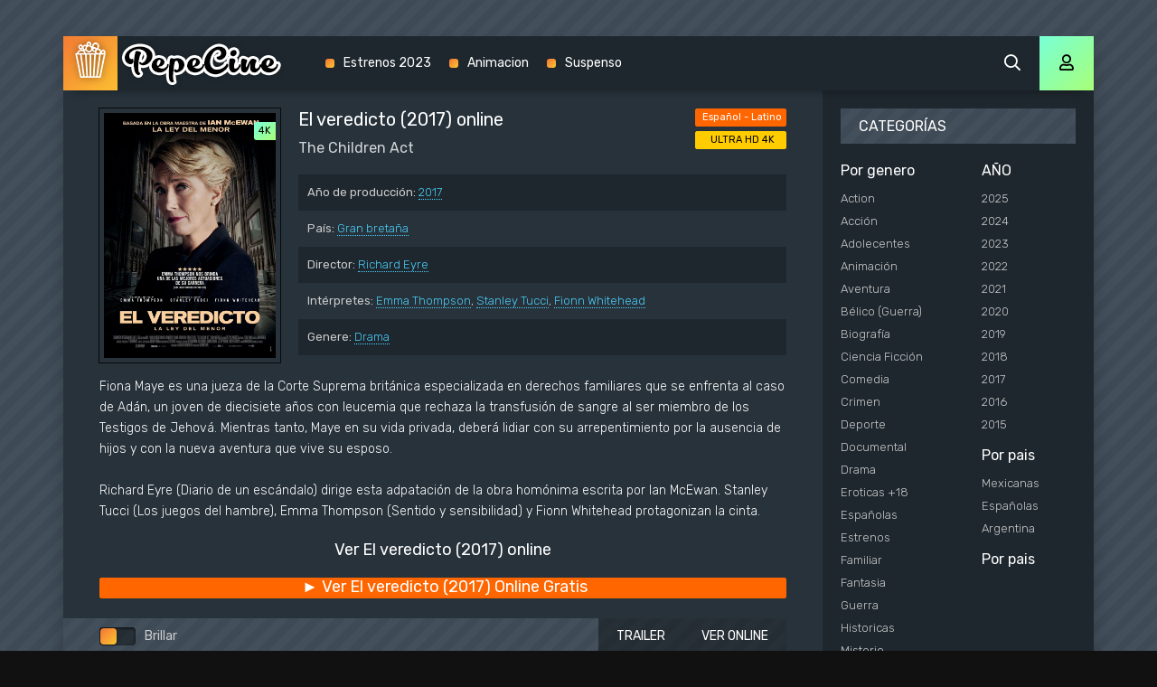

--- FILE ---
content_type: text/html; charset=utf-8
request_url: https://pepecine.video/12842-the-children-act-2017.html
body_size: 5896
content:
<!DOCTYPE html>
<html lang="es">
<head>
	<meta http-equiv="Content-Type" content="text/html; charset=utf-8" />
<title>Ver El veredicto (2017) online película completa en Español - PEPECINE</title>
<meta name="description" content="Ver El veredicto (2017) pelicula completa Online Gratis en Español - Latino - Castellano. Descargar torrent The Children Act online en Espanol y Subtitulado totalmente gratis en Full HD 1080p, ULTRA HD 4K." />
<meta name="keywords" content="Ver El veredicto (2017) online, Ver El veredicto (2017) película completa, El veredicto (2017) Online, Ver The Children Act" />
<meta name="generator" content="DataLife Engine (http://dle-news.ru)" />

<meta property="og:site_name" content="PEPECINE  2025 - Ver películas  online  completas gratis en Español  Latino" />
<meta property="og:type" content="article" />
<meta property="og:title" content="El veredicto (2017)" />
<meta property="og:url" content="https://pepecine.video/12842-the-children-act-2017.html" />
<meta property="og:image" content="https://verpeliculas4k.org/uploads/posts/2018-12/1544092844_0661334.jpg" />
<link rel="search" type="application/opensearchdescription+xml" href="https://pepecine.video/engine/opensearch.php" title="PEPECINE  2025 - Ver películas  online  completas gratis en Español  Latino" />
<link rel="alternate" type="application/rss+xml" title="PEPECINE  2025 - Ver películas  online  completas gratis en Español  Latino" href="https://pepecine.video/rss.xml" />
	<meta name="viewport" content="width=device-width, initial-scale=1.0" />
	<link rel="shortcut icon" href="/templates/pepecine/images/favicon.png" />
	<link href="/templates/pepecine/css/styles.css" type="text/css" rel="stylesheet" />
	<link href="/templates/pepecine/css/engine.css" type="text/css" rel="stylesheet" />
	<meta name="theme-color" content="#111">
	<link href="https://fonts.googleapis.com/css?family=Rubik:300,400,500&display=swap&subset=cyrillic" rel="stylesheet">
    
    <meta name="google-site-verification" content="2mdTJHeJAKtyaf4IYYwJ9pBY5eMzfg_RgkobGoSxEuQ" />
    <meta name="msvalidate.01" content="BF4B7A898A34DA05C369ED84D703F9C5" />
</head>

<body>

	<div class="wrap">
	
		<div class="wrap-main wrap-center fx-col">
			
			<div class="content fx-col">
				
				







				
				<div class="cols fx-row">
				
					<main class="col-left fx-1">
					
						
						
						
						
						
						
						<div id='dle-content'><article class="article full ignore-select">
    
          <div class="sect fcols clearfix">
		<div class="fleft">
			<div class="fposter img-wide">
				<img src="https://verpeliculas4k.org/uploads/posts/2018-12/1544092844_0661334.jpg"  rel="nofollow" />
			
				<div class="th-meta th-quality">4K</div>
				
                
			</div>

		</div>
     
        
        
		<div class="fright">
			<h1>El veredicto (2017) online</h1>
			<div class="foriginal">The Children Act</div>
			<ul class="flist">
				<li><span>Año de producción:</span> <a href="https://pepecine.video/xfsearch/2017/">2017</a></li>
				<li><span>País:</span> <a href="https://pepecine.video/xfsearch/Gran+breta%C3%B1a/">Gran bretaña</a></li>
				<li><span>Director:</span> <a href="https://pepecine.video/xfsearch/Richard+Eyre/">Richard Eyre</a></li>
				<li><span>Intérpretes:</span> <a href="https://pepecine.video/xfsearch/Emma+Thompson/">Emma Thompson</a>, <a href="https://pepecine.video/xfsearch/Stanley+Tucci/">Stanley Tucci</a>, <a href="https://pepecine.video/xfsearch/Fionn+Whitehead/">Fionn Whitehead</a></li>
				<li><span>Genere:</span> <a href="https://pepecine.video/drama/">Drama</a></li>
			</ul>
			<div class="frates">
				<div class="frate-in frate-kp" data-text=""><span>Español - Latino </span></div>
				<div class="frate-in frate-imdb" data-text=""><span>ULTRA HD 4K</span></div>
			</div>
			<div class="fdesc clr full-text clearfix">
				Fiona Maye es una jueza de la Corte Suprema británica especializada en derechos familiares que se enfrenta al caso de Adán, un joven de diecisiete años con leucemia que rechaza la transfusión de sangre al ser miembro de los Testigos de Jehová. Mientras tanto, Maye en su vida privada, deberá lidiar con su arrepentimiento por la ausencia de hijos y con la nueva aventura que vive su esposo.<br /><br />Richard Eyre (Diario de un escándalo) dirige esta adpatación de la obra homónima escrita por Ian McEwan. Stanley Tucci (Los juegos del hambre), Emma Thompson (Sentido y sensibilidad) y Fionn Whitehead protagonizan la cinta.
			</div>
		</div>
	</div>
	
    <div class="sect fsubtitle"><h2>Ver El veredicto (2017) online</h2></div>
			  	<noindex>
	<div class="frate-in frate-kp" data-text=""><span><a href="/ver-online.php" target="_blank"  rel="nofollow"    > <font size="+1">► Ver  El veredicto (2017) Online Gratis</font></a></span></div>
            	</noindex><br>
	<div class="sect fplayer tabs-box">
	
		<div class="fctrl fx-row fx-middle">
			<div class="flight">Brillar </div>
			<div class="ffav icon-left">
		
			</div>
			<div class="fcompl icon-left">
				
			</div>
			<div class="tabs-sel fx-1 fx-row">
				<span>VER ONLINE</span> 
				<span>TRAILER</span>
			</div>
		</div>
		
		<div class="tabs-b video-box">
		
		</div>
		<div class="tabs-b video-box" id="trailer-place">
			
		</div>
		
		<div class="fctrl-btm fx-row fx-middle">
            
             	<noindex>
	<div class="frate-in frate-kp" data-text=""><span><a href="/ver-online.php" target="_blank"  rel="nofollow"    > <font size="+1">▼ Descargar   El veredicto (2017) pelicula completa Gratis</font></a></span></div>
            	</noindex>
            
		
			<div class="yx-share">
				<div class="ya-share2" data-services="vkontakte,facebook,odnoklassniki,moimir,twitter" data-counter=""></div>
			</div>
		</div>
				
	</div>
	
	<!-- END FPLAYER -->
	
	<div class="sect fsubtext">
	Ver Película Completa El veredicto (2017) Online en Español Audio Latino y Subtitulado en PEPECINE.
        The Children Act online pelicula  en HD 720p, Full HD 1080p, ULTRA HD 4K.
	</div>		
	
	<div class="sect frels">
		<div class="sect-header fx-row fx-middle">
			<div class="sect-title fx-1">También recomendamos: </div>
		</div>
		<div class="sect-content fx-row mb-remove">
			<div class="th-item">
	<a class="th-in fx-col th-hover" href="https://pepecine.video/11862-la-bella-y-la-bestia-2017.html">
		<div class="th-title fx-last">La Bella y la Bestia  (2017)</div>
		<div class="th-img img-resp-vert img-fit">
			<img src="https://verpeliculas4k.org/uploads/posts/2016-12/medium/1480597688_109373.jpg" rel="nofollow" >
		
			<div class="th-meta th-quality">4K</div>

			<div class="th-hover-icon fx-row anim"><span class="far fa-play"></span></div>
		</div>
	</a>
</div><div class="th-item">
	<a class="th-in fx-col th-hover" href="https://pepecine.video/11085-la-bella-y-la-bestia-2017.html">
		<div class="th-title fx-last">La Bella y la Bestia  (2017)</div>
		<div class="th-img img-resp-vert img-fit">
			<img src="https://verpeliculas4k.org/uploads/posts/2016-10/medium/1477329216_174569.jpg" rel="nofollow" >
		
			<div class="th-meta th-quality">4K</div>

			<div class="th-hover-icon fx-row anim"><span class="far fa-play"></span></div>
		</div>
	</a>
</div><div class="th-item">
	<a class="th-in fx-col th-hover" href="https://pepecine.video/8194-diario-de-un-escandalo-2006.html">
		<div class="th-title fx-last">Diario de un escándalo (2006)</div>
		<div class="th-img img-resp-vert img-fit">
			<img src="https://verpeliculas4k.org/uploads/posts/2016-06/1466616813_1.jpg" rel="nofollow" >
		
			<div class="th-meta th-quality">4K</div>

			<div class="th-hover-icon fx-row anim"><span class="far fa-play"></span></div>
		</div>
	</a>
</div><div class="th-item">
	<a class="th-in fx-col th-hover" href="https://pepecine.video/2220-some-velvet-morning-2013.html">
		<div class="th-title fx-last">Some Velvet Morning (2013)</div>
		<div class="th-img img-resp-vert img-fit">
			<img src="https://verpeliculas4k.org/uploads/posts/2015-12/1449588167_399749.jpg" rel="nofollow" >
		
			<div class="th-meta th-quality">4K</div>

			<div class="th-hover-icon fx-row anim"><span class="far fa-play"></span></div>
		</div>
	</a>
</div>
		</div>
	</div>
	
	<div class="sect fsubtext">
¡Hola! Actualmente estás viendo la pelicula El veredicto (2017) online.  En Pepecine.video puedes ver peliculas online de forma gratuita y sin ningún tipo de restricción en 4K UHD | 1080P FULL HD | 720P | MKV | MP4 | DVD | Blu-Ray.
	</div>
	
	
	
</article>
<div id="dle-ajax-comments"></div>
<form  method="post" name="dle-comments-form" id="dle-comments-form" action="/12842-the-children-act-2017.html">
		<input type="hidden" name="subaction" value="addcomment" />
		<input type="hidden" name="post_id" id="post_id" value="12842" /></form></div>
						
						
					</main>
					
					<!-- END COL-LEFT -->
					
					<aside class="col-right fx-last">
						<div class="side-box to-mob">
							<div class="side-bt">CATEGORÍAS</div>
							<div class="side-bc fx-row">
								<div class="nav-col">
									<div class="nav-title">Por genero</div>
									<ul class="nav-menu">
										 <li><a href="/action/"> Action</a></li>
						 <li><a href="/accion/">Acción</a></li>
                <li><a href="/adolecentes/">Adolecentes</a></li>
                <li><a href="/animacion-e-infantil/">Animación </a></li>
                <li><a href="/aventura/">Aventura</a></li>
                <li><a href="/belico-guerra/">Bélico (Guerra)</a></li>
                <li><a href="/biografia/">Biografía</a></li>
                <li><a href="/ciencia-ficcion/">Ciencia Ficción</a></li>
                <li><a href="/comedia/">Comedia</a></li>
                <li><a href="/crimen/">Crimen</a></li>
                <li><a href="/deporte/">Deporte</a></li>
                <li><a href="/documental/">Documental</a></li>
                <li><a href="/drama/">Drama</a></li>
                <li><a href="/eroticas/">Eroticas +18</a></li>
                <li><a href="/espanolas/">Españolas</a></li>
                <li><a href="/estrenos/">Estrenos</a></li>
                <li><a href="/familiar/">Familiar</a></li>
                <li><a href="/fantasia/">Fantasia</a></li>
                <li><a href="/guerra/">Guerra</a></li>
                <li><a href="/historicas/">Historicas</a></li>     
                <li><a href="/misterio/">Misterio</a></li>
                <li><a href="/musical/">Musical</a></li>
                <li><a href="/mexicanas/">Mexicanas</a></li>
              
                <li><a href="/recomendadas/">Recomendadas</a></li>
                <li><a href="/romance/">Romance</a></li>
                <li><a href="/superheroes/">Superheroes</a></li>
                <li><a href="/suspenso/">Suspenso</a></li>
                <li><a href="/terror/">Terror</a></li>
                <li><a href="/uncategorized/">Uncategorized</a></li>
                <li><a href="/western/">Western</a></li>
							
									</ul>
								</div>
								<div class="nav-col">
									<div class="nav-title">AÑO</div>
									<ul class="nav-menu">
										<li>
                                            <a href="/xfsearch/2025/">2025</a>
                                              <a href="/xfsearch/2024/">2024</a>
                                               <a href="/xfsearch/2023/">2023</a>
                                               <a href="/xfsearch/2022/">2022</a>
                               <a href="/xfsearch/2021/">2021</a>
									<a href="/xfsearch/2020/">2020</a>
							<a href="/xfsearch/2019/">2019 </a>
							</li>
							<li>
                                <a href="/xfsearch/2018/">2018 </a>
                                <a href="/xfsearch/2017/">2017 </a>

							
							</li>
							<li>
                                									<a href="/xfsearch/2016/">2016 </a>
                                <a href="/xfsearch/2015/">2015 </a>
									
							
							</li>
									</ul>
									<div class="nav-title">Por pais</div>
									<ul class="nav-menu">
																	<li>
								<a href="/mexicanas/">Mexicanas</a>
							</li>
							<li>
								 <a href="/espanolas/">Españolas</a>
							</li>
							<li>
								<a href="/xfsearch/Argentina/">Argentina</a>
								
							</li>
									</ul>
                                    	<div class="nav-title">Por pais</div>
									<ul class="nav-menu">
								 
                
                   
							
									</ul>
								</div>
							</div>
						</div>
						
						<div class="side-box">
							<div class="side-bt">Las Mejores Películas</div>
							<div class="side-bc fx-row mb-remove">
								<a class="side-item clearfix" href="https://pepecine.video/17840-culpa-tuya-2024.html">
	<div class="side-img img-resp-vert"><img src="https://verpeliculas4k.org/uploads/posts/2023-08/medium/1693291119_0253625.jpg" rel="nofollow" /></div>
	<div class="side-title nowrap">Culpa tuya (2024)</div>
</a><a class="side-item clearfix" href="https://pepecine.video/16050-borderlands-2021.html">
	<div class="side-img img-resp-vert"><img src="https://verpeliculas4k.org/uploads/posts/2024-03/medium/1710356315_3554826.jpg" rel="nofollow" /></div>
	<div class="side-title nowrap">Borderlands (2024)</div>
</a><a class="side-item clearfix" href="https://pepecine.video/18030-robot-salvaje-2024.html">
	<div class="side-img img-resp-vert"><img src="https://verpeliculas4k.org/uploads/posts/2024-03/medium/1710362691_4800434.jpg" rel="nofollow" /></div>
	<div class="side-title nowrap">Robot salvaje (2024)</div>
</a><a class="side-item clearfix" href="https://pepecine.video/18003-deadpool-y-lobezno-2024.html">
	<div class="side-img img-resp-vert"><img src="https://verpeliculas4k.org/uploads/posts/2024-03/medium/1710331269_1519437.jpg" rel="nofollow" /></div>
	<div class="side-title nowrap">Deadpool 3 y Lobezno (2024)</div>
</a><a class="side-item clearfix" href="https://pepecine.video/18024-twisters-2024.html">
	<div class="side-img img-resp-vert"><img src="https://verpeliculas4k.org/uploads/posts/2024-03/medium/1710357804_0322111.jpg" rel="nofollow" /></div>
	<div class="side-title nowrap">Twisters (2024)</div>
</a><a class="side-item clearfix" href="https://pepecine.video/18078-the-witcher-sirens-of-the-deep-2024.html">
	<div class="side-img img-resp-vert"><img src="https://verpeliculas4k.org/uploads/posts/2024-03/medium/1710532535_1055731.jpg" rel="nofollow" /></div>
	<div class="side-title nowrap">The Witcher: Sirens Of The Deep (2024)</div>
</a>	
							</div>
						</div>
						
						<div class="side-box">
							<div class="side-bt">Popular películas</div>
							<div class="side-bc mb-remove fx-row">
									
							</div>
						</div>
						
						
						
					</aside>
					
					<!-- END COL-RIGHT -->
					
				</div>
				
				<!-- END COLS -->
				
				
			
			</div>
			
			<!-- END CONTENT -->
			
			<header class="header anim" id="header">
				<div class="header-in fx-row fx-middle wrap-center">
					<a href="/" class="logo"><img src="/templates/pepecine/images/logo.png" alt="Pepecine"></a>
								<ul class="header-menu fx-row fx-start fx-1 to-mob">
			
				<li><a href="/estrenos/">Estrenos 2023</a></li>
				<li><a href="/animacion-e-infantil/">Animacion</a></li>
				
				<li><a href="/suspenso/">Suspenso</a></li>
			</ul>
					<div class="btn-search js-search"><span class="far fa-search"></span></div>
					<div class="btn-login js-login"><span class="far fa-user"></span></div>
					
					<div class="btn-menu hidden"><span class="far fa-bars"></span></div>
				</div>
			</header>
			
			<!-- END HEADER -->
			
			<footer class="footer fx-row fx-middle">
				<div class="footer-text fx-1">
					<ul class="footer-menu fx-row fx-start">
						<li><a href="/">Pepecine</a></li>
						
					</ul>
					<div class="footer-copyright">© Pepecine.video 2024. Ver Peliculas Completas Online Gratis</div>
				</div>
				
			</footer>
			
			<!-- END FOOTER -->
			
		</div>
		
		<!-- END WRAP-MAIN -->
	
	</div>
	
	<!-- END WRAP -->

	<div class="search-wrap hidden">
		<div class="search-header fx-row fx-middle">
			<div class="search-title title">Buscar </div>
			<div class="search-close"><span class="far fa-times"></span></div>
		</div>
		<form id="quicksearch" method="post">
			<input type="hidden" name="do" value="search" />
			<input type="hidden" name="subaction" value="search" />
			<div class="search-box">
				<input id="story" name="story" placeholder="Búsqueda de sitio... " type="text" />
				<button type="submit"><span class="far fa-search"></span></button>
			</div>
		</form>
	</div>
	
	<!-- END SEARCH-WRAP -->
		
<!--noindex-->



<div class="login-box not-logged hidden">
	<div class="login-close"><span class="far fa-times"></span></div>
	<form method="post">
		<div class="login-title title">Авторизация</div>
		<div class="login-avatar"><span class="far fa-user"></span></div>
		<div class="login-input"><input type="text" name="login_name" id="login_name" placeholder="Ваш логин"/></div>
		<div class="login-input"><input type="password" name="login_password" id="login_password" placeholder="Ваш пароль" /></div>
		<div class="login-check">
			<label for="login_not_save">
				<input type="checkbox" name="login_not_save" id="login_not_save" value="1"/>
				<span>Запомнить</span>
			</label> 
		</div>
		<div class="login-btn"><button onclick="submit();" type="submit" title="Вход">Войти на сайт</button></div>
		<input name="login" type="hidden" id="login" value="submit" />
		<div class="login-btm fx-row">
			<a href="/?do=register" class="log-register">Регистрация</a>
			<a href="https://pepecine.video/index.php?do=lostpassword">Восстановить пароль</a>
		</div>
		<div class="login-soc-title">Или войти через</div>
		<div class="login-soc-btns">
			
			
			
			
			
			
		</div>
	</form>
</div>

<!--/noindex-->
<script type="text/javascript" src="/engine/classes/min/index.php?charset=utf-8&amp;g=general&amp;17"></script>
<script type="text/javascript" src="/engine/classes/min/index.php?charset=utf-8&amp;f=engine/classes/js/bbcodes.js,engine/classes/masha/masha.js&amp;17"></script>
<script src="/templates/pepecine/js/libs.js"></script>
<script src="/templates/pepecine/js/share.js"></script>
<script type="text/javascript">
<!--
var dle_root       = '/';
var dle_admin      = '';
var dle_login_hash = '';
var dle_group      = 5;
var dle_skin       = 'pepecine';
var dle_wysiwyg    = '0';
var quick_wysiwyg  = '0';
var dle_act_lang   = ["Yes", "No", "Enter", "Cancel", "Save", "Delete", "Loading. Please, wait..."];
var menu_short     = 'Quick edit';
var menu_full      = 'Full edit';
var menu_profile   = 'View profile';
var menu_send      = 'Send message';
var menu_uedit     = 'Admin Center';
var dle_info       = 'Information';
var dle_confirm    = 'Confirm';
var dle_prompt     = 'Enter the information';
var dle_req_field  = 'Please fill in all the required fields';
var dle_del_agree  = 'Are you sure you want to delete it? This action cannot be undone';
var dle_spam_agree = 'Are you sure you want to mark the user as a spammer? This will remove all his comments';
var dle_complaint  = 'Enter the text of your complaint to the Administration:';
var dle_big_text   = 'Highlighted section of text is too large.';
var dle_orfo_title = 'Enter a comment to the detected error on the page for Administration ';
var dle_p_send     = 'Send';
var dle_p_send_ok  = 'Notification has been sent successfully ';
var dle_save_ok    = 'Changes are saved successfully. Refresh the page?';
var dle_reply_title= 'Reply to the comment';
var dle_tree_comm  = '0';
var dle_del_news   = 'Delete article';
var allow_dle_delete_news   = false;
var dle_search_delay   = false;
var dle_search_value   = '';
jQuery(function($){
$('#dle-comments-form').submit(function() {
	doAddComments();
	return false;
});
FastSearch();
});
//-->
</script>

    <!-- Yandex.Metrika counter -->
<script type="text/javascript" >
   (function(m,e,t,r,i,k,a){m[i]=m[i]||function(){(m[i].a=m[i].a||[]).push(arguments)};
   m[i].l=1*new Date();k=e.createElement(t),a=e.getElementsByTagName(t)[0],k.async=1,k.src=r,a.parentNode.insertBefore(k,a)})
   (window, document, "script", "https://mc.yandex.ru/metrika/tag.js", "ym");

   ym(83059999, "init", {
        clickmap:true,
        trackLinks:true,
        accurateTrackBounce:true
   });
</script>
<noscript><div><img src="https://mc.yandex.ru/watch/83059999" style="position:absolute; left:-9999px;" alt="" /></div></noscript>
<!-- /Yandex.Metrika counter -->

<script defer src="https://static.cloudflareinsights.com/beacon.min.js/vcd15cbe7772f49c399c6a5babf22c1241717689176015" integrity="sha512-ZpsOmlRQV6y907TI0dKBHq9Md29nnaEIPlkf84rnaERnq6zvWvPUqr2ft8M1aS28oN72PdrCzSjY4U6VaAw1EQ==" data-cf-beacon='{"version":"2024.11.0","token":"93ea5d9f54734c11987d62ce957f7b98","r":1,"server_timing":{"name":{"cfCacheStatus":true,"cfEdge":true,"cfExtPri":true,"cfL4":true,"cfOrigin":true,"cfSpeedBrain":true},"location_startswith":null}}' crossorigin="anonymous"></script>
</body>
</html>

<!-- DataLife Engine Copyright SoftNews Media Group (http://dle-news.ru) -->
